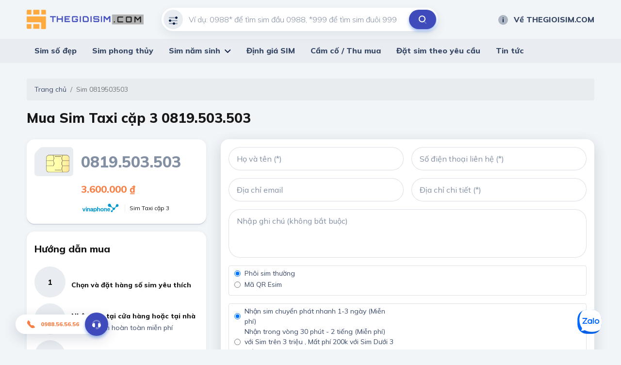

--- FILE ---
content_type: text/html; charset=utf-8
request_url: https://thegioisim.com/0819503503.html
body_size: 55971
content:
<!DOCTYPE html>
<html lang="vi">
<head>
   <meta charset="utf-8"/>
   <meta content="IE=edge" http-equiv="X-UA-Compatible"/>
   <meta content="width=device-width, initial-scale=1" name="viewport"/>

   <title>Mua SIM 0819503503 - Sim Taxi c&#x1EB7;p 3 0819503503 gi&#xE1; r&#x1EBB; ch&#xED;nh ch&#x1EE7;</title>
   <meta name="description" content="SIM s&#x1ED1; &#x111;&#x1EB9;p 0819503503 l&#xE0; Sim Taxi c&#x1EB7;p 3 c&#xF3; m&#x1EE9;c gi&#xE1; 3.600.000&#x111; t&#x1EA1;i Thegioisim.com. &#x110;&#x103;ng k&#xFD; ch&#xED;nh ch&#x1EE7; trong v&#xF2;ng 1 ph&#xFA;t, Giao sim mi&#x1EC5;n ph&#xED; t&#x1EAD;n n&#x1A1;i.">
   <meta property="og:image"/>
   <meta property="og:type" content="article"/>
   <meta property="og:url" content="/0845285186.html"/>
   <meta property="og:title" content="Mua SIM 0819503503 - Sim Taxi c&#x1EB7;p 3 0819503503 gi&#xE1; r&#x1EBB; ch&#xED;nh ch&#x1EE7;"/>
   <meta property="og:description" content="SIM s&#x1ED1; &#x111;&#x1EB9;p 0819503503 l&#xE0; Sim Taxi c&#x1EB7;p 3 c&#xF3; m&#x1EE9;c gi&#xE1; 3.600.000&#x111; t&#x1EA1;i Thegioisim.com. &#x110;&#x103;ng k&#xFD; ch&#xED;nh ch&#x1EE7; trong v&#xF2;ng 1 ph&#xFA;t, Giao sim mi&#x1EC5;n ph&#xED; t&#x1EAD;n n&#x1A1;i."/>

   <meta name="twitter:card" content="summary"/>
   <meta name="twitter:image"/>
   <meta name="twitter:title" content="Mua SIM 0819503503 - Sim Taxi c&#x1EB7;p 3 0819503503 gi&#xE1; r&#x1EBB; ch&#xED;nh ch&#x1EE7;"/>
   <meta name="twitter:description" content="SIM s&#x1ED1; &#x111;&#x1EB9;p 0819503503 l&#xE0; Sim Taxi c&#x1EB7;p 3 c&#xF3; m&#x1EE9;c gi&#xE1; 3.600.000&#x111; t&#x1EA1;i Thegioisim.com. &#x110;&#x103;ng k&#xFD; ch&#xED;nh ch&#x1EE7; trong v&#xF2;ng 1 ph&#xFA;t, Giao sim mi&#x1EC5;n ph&#xED; t&#x1EAD;n n&#x1A1;i."/>
   <meta name="twitter:url" content="/0845285186.html">
   <meta name="twitter:site" content="@">
   <meta name="google-site-verification" content="LeJMLxtwBpo0ITiY47blS1W406EaLkyU7EMx8UoYIS0"/>

   <link href="/default/css/bootstrap.min.css" rel="stylesheet" type="text/css"/>
   <link href="/default/css/jquery-ui.css" rel="stylesheet" type="text/css"/>
   <link href="/default/css/owl.carousel.min.css" rel="stylesheet" type="text/css"/>
   <link href="https://fonts.gstatic.com" rel="preconnect"/>
   <link href="/default/fonts/fontawesome-pro-5.8.2-web/css/all.min.css" rel="stylesheet" type="text/css"/>
   <link
      href="https://fonts.googleapis.com/css2?family=Mulish:ital,wght@0,200;0,300;0,400;0,500;0,600;0,700;0,800;0,900;1,200;1,300;1,400;1,500;1,600;1,700;1,800;1,900&amp;display=swap"
      rel="stylesheet"/>
   <link href="https://fonts.googleapis.com/css2?family=Mouse+Memoirs&amp;display=swap" rel="stylesheet"/>
   <link href="/default/css/main.css?v=1" rel="stylesheet" type="text/css"/>
   
        <link rel="shortcut icon" href="https://static.thegioisim.com/uploads/tgsconfig/cf82d6b3-1cff-463d-ae9b-eb0a469ece2b-favicon.png">


   
    <link rel="canonical" href="https://thegioisim.com/0819503503.html">


   <script src="/default/js/jquery-2.2.1.min.js"></script>
   <script src="/default/js/jquery-ui.js?v=5"></script>
   <script src="/m/js/custom.js?v=5"></script>
   <style>
      .agency__btn.i-btn {
         min-width: 54px;
      }

      .js-open-filter span {
         width: 18px;
         height: 18px;
         color: #fff;
         background-color: red;
         text-align: center;
         border-radius: 9px;
         font-size: 10px;
         display: inline-block;
         line-height: 18px;
         vertical-align: middle;
      }

      .icon-star-active {
         width: 24px;
         height: 24px;
         background-image: url(/m/images/icons/ic_star_fill.png);
      }

      .sim.-line .sim__price {
         width: unset;
      }

      #bottomFix {
         position: fixed;
         bottom: 6px;
         right: 16px;
         z-index: 9999;
      }

      #bottomFixfs {
         position: fixed;
         bottom: 6px;
         right: 16px;
         z-index: 9999;
      }

      .filter {
         padding-bottom: 80px;
      }

      .-border.i-btn {
         background-color: white;
      }

      .-border.i-btn:hover {
         background-color: white;
      }

      .item-active {
         /*color: #0E2045;
                            border-color: #0E2045;*/
         color: #fff;
         border-color: #B6BCC7;
         background: #B6BCC7;
      }

      .tag-select {
         min-width: 91px;
         padding-left: 4px;
      }

      #ui-datepicker-div {
         width: 290px;
      }

      .ui-datepicker table {
         font-size: 13px;
      }

      .range-slider, .min-slider {
         padding-top: 12px;
         color: #171717;
      }

      .range-slider__bar, .min-slider__bar {
         margin-bottom: 24px;
         border: none;
         height: 8px;
         border-radius: 4px;
         background: #D1D7DF;
      }

      .range-slider__bar.ui-widget.ui-widget-content, .min-slider__bar.ui-widget.ui-widget-content {
         border: none;
      }

      .range-slider__bar .ui-widget-header, .min-slider__bar .ui-widget-header {
         background: #0E2045;
      }

      .range-slider__bar.ui-slider .ui-slider-handle, .min-slider__bar.ui-slider .ui-slider-handle {
         height: 32px;
         width: 16px;
         border: 1px solid #0E2045;
         border-radius: 4px;
         background-color: #FFFFFF;
         top: -12px;
         margin-left: -8px;
         outline: none;
         cursor: pointer;
      }

      .range-slider__bar.ui-slider .ui-slider-handle:hover, .min-slider__bar.ui-slider .ui-slider-handle:hover {
         background-color: #f1f1f1;
      }

      .range-slider__input, .min-slider__input {
         height: 40px;
         border-radius: 40px;
         padding: 0 8px;
         font-size: 14px;
         color: #171717;
      }

      .tag-label {
         line-height: 20px;
         font-weight: 600;
         padding: 6px 10px;
         font-size: 13px;
         font-style: italic;
      }

      .tag-sim {
         height: 36px;
         line-height: 36px;
      }

      ul.mn-yob li {
         width: 20%;
         float: left
      }

      ul.mn-yob li.li-hr {
         border-bottom: 1px solid #F88047;
         background: whitesmoke;
      }

      ul.mn-yob {
         width: 360px !important;
      }

      ul.mn-yob li a {
         padding: 6px 8px !important;
         font-weight: 600 !important;
      }

      .img-delay {
      }

      .nav-carousel .owl-next {
         right: -26px;
         border: 1px solid #eee;
      }

      .nav-carousel .owl-prev {
         left: -26px;
         border: 1px solid #eee;
      }

      .sim__number {
         font-size: 20px;
      }

      .main-nav > ul > li > ul {
         z-index: 999;
      }

      .ui-pt .icon-filter {
         background-image: url(/default/images/icons/filter-white.svg);
      }

      .ui-pt .icon-search {
         background-image: url(/default/images/icons/search-brown.svg);
      }

      .ui-pt .mn-yob a {
         color: #000;
      }

      .ui-pt .icon-about {
         background-image: url(/default/images/icons/about-white.svg);
      }

      .ui-pt a.header__link:hover {
         color: #F88047;
      }

      .seocontent {
         padding: 20px;
         background: #fff;
         border-radius: 5px;
         margin-top: 40px;
         -webkit-box-shadow: 0 2px 0 0 #d1d7df, 0 2px 8px 0 rgba(14, 32, 69, 0.06);
         box-shadow: 0 2px 0 0 #d1d7df, 0 2px 8px 0 rgba(14, 32, 69, 0.06);
      }

      .seocontent span {
         font-family: "Mulish" !important;
         line-height: 26px;
      }

      .i-article span {
         font-family: "Mulish" !important;
         line-height: 26px;
      }

      .seocontent h2 {
         font-size: 1.285em;
         margin-top: 1.34em;
         margin-bottom: 0.66em;
      }

      #toc_container ul {
         margin-left: 16px;
      }

      #toc_container li {
         padding: 4px;
      }

      #toc li ul li {
         list-style: auto !important;
         margin-left: 20px;
      }
      
      #toc{
         display: none;
      }

      .total-sim {
         font-size: 20px;
         font-weight: 800;
         font-style: italic;
         color: #F88047;
      }

      .form-inline{
         flex-grow: 1;
         justify-content: space-between;
      }

      .line-scroll{
         overflow-x: auto;
         white-space: nowrap;
      }
      .line-scroll::-webkit-scrollbar {
         height: 6px;
      }
      .line-scroll::-webkit-scrollbar-thumb {
         background: #d5d5d5;
      }
      .line-scroll::-webkit-scrollbar-track {
         background: transparent;
         border-radius: 10px;
         padding: 0;
      }
      .line-scroll {padding-bottom:6px;}
   </style>

   <!--Start of AutoAds Tracking Code-->
   <!--<script id='autoAdsMaxLead-widget-script' src='https://cdn.autoads.asia/scripts/autoads-maxlead-widget.js?business_id=498FD930600D433AAD4696FFD4ACF52E' type='text/javascript' charset='UTF-8' async></script> b-cpkyfh8i37-->
   <!--End of AutoAds Tracking Code-->
   <!--<script>
       (function (d, s, id, t) {
               if (d.getElementById(id)) return;
               var js, fjs = d.getElementsByTagName(s)[0];
               js = d.createElement(s);
               js.id = id;
               js.src = 'https://widget.oncustomer.asia/js/index.js?token=' + t;
               fjs.parentNode.insertBefore(js, fjs);
           }
           (document, 'script', 'oc-chat-widget-bootstrap', '28d6f46157ba782d8651ff4cdba7788b'));
   </script> b-cpkyfh8i37-->
   <!-- Global site tag (gtag.js) - Google Analytics -->


   <!-- Google Tag Manager -->
   <script>(function (w, d, s, l, i) {
         w[l] = w[l] || [];
         w[l].push({
            'gtm.start':
               new Date().getTime(), event: 'gtm.js'
         });
         var f = d.getElementsByTagName(s)[0],
            j = d.createElement(s), dl = l != 'dataLayer' ? '&l=' + l : '';
         j.async = true;
         j.src =
            'https://www.googletagmanager.com/gtm.js?id=' + i + dl;
         f.parentNode.insertBefore(j, f);
      })(window, document, 'script', 'dataLayer', 'GTM-MCX8TL3');</script>
   <!-- End Google Tag Manager -->
</head>
<body>
<header b-cpkyfh8i37 class="header">
   <div b-cpkyfh8i37 class="container header__container">
      <div b-cpkyfh8i37 class="row align-items-center justify-content-between">
         <div b-cpkyfh8i37 class="col-auto pr-0">
            <a b-cpkyfh8i37 class="header__logo" href="/">
               

        <img src="https://static.thegioisim.com/uploads/tgsconfig/86dd0b70-8c6c-4644-9519-6b905e12cee1-thegioisim.png" alt="Logo"/>
            </a>
         </div>
         <div b-cpkyfh8i37 class="col-6">
            <div class="search-form">
    <input class="search-form__input" maxlength="12" onkeypress="return ValidateSearch(event);" id="txtkeyword" placeholder="Ví dụ: 0988* để tìm sim đầu 0988, *999 để tìm sim đuôi 999" type="tel" />
    <div class="search-form__icon ">
        <i class="icon icon-filter"></i>
    </div>
    <button class="search-form__submit" onclick="onSearch();" title="Tìm kiếm" type="button"><i class="icon icon-search"></i></button>
</div>

<script>
    $(document).ready(function() {
        const keyword = getParameterByName("keyword");
        if (keyword) {
            $("#txtkeyword").val(keyword);
        }
    });
    function onSearch() {
        const keyword = $("#txtkeyword").val();
        const num = keyword.match(/\d+/).toString();
        if (num.length === 10 || num.length === 11) {
            const url = `/${num}.html`;
            window.location.href = url;
        } else {
            const url = `/search/${keyword}?c=1`;
            window.location.href = url;
        }
    }
    function ValidateSearch(event) {
        const regex = new RegExp("^[0-9-!@#$%*?]");
        const key = String.fromCharCode(event.charCode ? event.which : event.charCode);
        if (!regex.test(key)) {
            event.preventDefault();
            return false;
        }
    }
    $('#txtkeyword').keypress(function (e) {
        const key = e.which;
        if (key === 13)  // the enter key code
        {
            onSearch();
            return false;
        }
    });
</script>
         </div>
         <div b-cpkyfh8i37 class="col-3">
            <div b-cpkyfh8i37 class="row align-items-center justify-content-end gutter-24">
               <div b-cpkyfh8i37 class="col-auto">
                  
<a class="header__link smooth" href="/ve-the-gioi-sim"><i class="icon icon-about"></i>Về THEGIOISIM.COM</a>
               </div>
            </div>
         </div>
      </div>
   </div>
   <div b-cpkyfh8i37 class="main-bar">
      <div b-cpkyfh8i37 class="container">
         <div b-cpkyfh8i37 class="main-nav">
            <ul b-cpkyfh8i37>
               

<li>
    <a href="/">Sim số đẹp</a>
</li>
<li>
    <a href="/sim-phong-thuy/">Sim phong thủy</a>
</li>
<li>
    <a href="/loai-sim/sim-nam-sinh.html">Sim năm sinh</a>
    <ul class='mn-yob'>
        <li><a href='/sim-nam-sinh-1950.html'>1950</a></li>
        <li><a href='/sim-nam-sinh-1951.html'>1951</a></li>
        <li><a href='/sim-nam-sinh-1952.html'>1952</a></li>
        <li><a href='/sim-nam-sinh-1953.html'>1953</a></li>
        <li><a href='/sim-nam-sinh-1954.html'>1954</a></li>
        <li class='li-hr'><a href='/sim-nam-sinh-1955.html'>1955</a></li>
        <li class='li-hr'><a href='/sim-nam-sinh-1956.html'>1956</a></li>
        <li class='li-hr'><a href='/sim-nam-sinh-1957.html'>1957</a></li>
        <li class='li-hr'><a href='/sim-nam-sinh-1958.html'>1958</a></li>
        <li class='li-hr'><a href='/sim-nam-sinh-1959.html'>1959</a></li>
        <li><a href='/sim-nam-sinh-1960.html'>1960</a></li>
        <li><a href='/sim-nam-sinh-1961.html'>1961</a></li>
        <li><a href='/sim-nam-sinh-1962.html'>1962</a></li>
        <li><a href='/sim-nam-sinh-1963.html'>1963</a></li>
        <li><a href='/sim-nam-sinh-1964.html'>1964</a></li>
        <li class='li-hr'><a href='/sim-nam-sinh-1965.html'>1965</a></li>
        <li class='li-hr'><a href='/sim-nam-sinh-1966.html'>1966</a></li>
        <li class='li-hr'><a href='/sim-nam-sinh-1967.html'>1967</a></li>
        <li class='li-hr'><a href='/sim-nam-sinh-1968.html'>1968</a></li>
        <li class='li-hr'><a href='/sim-nam-sinh-1969.html'>1969</a></li>
        <li><a href='/sim-nam-sinh-1970.html'>1970</a></li>
        <li><a href='/sim-nam-sinh-1971.html'>1971</a></li>
        <li><a href='/sim-nam-sinh-1972.html'>1972</a></li>
        <li><a href='/sim-nam-sinh-1973.html'>1973</a></li>
        <li><a href='/sim-nam-sinh-1974.html'>1974</a></li>
        <li class='li-hr'><a href='/sim-nam-sinh-1975.html'>1975</a></li>
        <li class='li-hr'><a href='/sim-nam-sinh-1976.html'>1976</a></li>
        <li class='li-hr'><a href='/sim-nam-sinh-1977.html'>1977</a></li>
        <li class='li-hr'><a href='/sim-nam-sinh-1978.html'>1978</a></li>
        <li class='li-hr'><a href='/sim-nam-sinh-1979.html'>1979</a></li>
        <li><a href='/sim-nam-sinh-1980.html'>1980</a></li>
        <li><a href='/sim-nam-sinh-1981.html'>1981</a></li>
        <li><a href='/sim-nam-sinh-1982.html'>1982</a></li>
        <li><a href='/sim-nam-sinh-1983.html'>1983</a></li>
        <li><a href='/sim-nam-sinh-1984.html'>1984</a></li>
        <li class='li-hr'><a href='/sim-nam-sinh-1985.html'>1985</a></li>
        <li class='li-hr'><a href='/sim-nam-sinh-1986.html'>1986</a></li>
        <li class='li-hr'><a href='/sim-nam-sinh-1987.html'>1987</a></li>
        <li class='li-hr'><a href='/sim-nam-sinh-1988.html'>1988</a></li>
        <li class='li-hr'><a href='/sim-nam-sinh-1989.html'>1989</a></li>
        <li><a href='/sim-nam-sinh-1990.html'>1990</a></li>
        <li><a href='/sim-nam-sinh-1991.html'>1991</a></li>
        <li><a href='/sim-nam-sinh-1992.html'>1992</a></li>
        <li><a href='/sim-nam-sinh-1993.html'>1993</a></li>
        <li><a href='/sim-nam-sinh-1994.html'>1994</a></li>
        <li class='li-hr'><a href='/sim-nam-sinh-1995.html'>1995</a></li>
        <li class='li-hr'><a href='/sim-nam-sinh-1996.html'>1996</a></li>
        <li class='li-hr'><a href='/sim-nam-sinh-1997.html'>1997</a></li>
        <li class='li-hr'><a href='/sim-nam-sinh-1998.html'>1998</a></li>
        <li class='li-hr'><a href='/sim-nam-sinh-1999.html'>1999</a></li>
        <li><a href='/sim-nam-sinh-2000.html'>2000</a></li>
        <li><a href='/sim-nam-sinh-2001.html'>2001</a></li>
        <li><a href='/sim-nam-sinh-2002.html'>2002</a></li>
        <li><a href='/sim-nam-sinh-2003.html'>2003</a></li>
        <li><a href='/sim-nam-sinh-2004.html'>2004</a></li>
        <li class='li-hr'><a href='/sim-nam-sinh-2005.html'>2005</a></li>
        <li class='li-hr'><a href='/sim-nam-sinh-2006.html'>2006</a></li>
        <li class='li-hr'><a href='/sim-nam-sinh-2007.html'>2007</a></li>
        <li class='li-hr'><a href='/sim-nam-sinh-2008.html'>2008</a></li>
        <li class='li-hr'><a href='/sim-nam-sinh-2009.html'>2009</a></li>
        <li><a href='/sim-nam-sinh-2010.html'>2010</a></li>
        <li><a href='/sim-nam-sinh-2011.html'>2011</a></li>
        <li><a href='/sim-nam-sinh-2012.html'>2012</a></li>
        <li><a href='/sim-nam-sinh-2013.html'>2013</a></li>
        <li><a href='/sim-nam-sinh-2014.html'>2014</a></li>
        <li class='li-hr'><a href='/sim-nam-sinh-2015.html'>2015</a></li>
        <li class='li-hr'><a href='/sim-nam-sinh-2016.html'>2016</a></li>
        <li class='li-hr'><a href='/sim-nam-sinh-2017.html'>2017</a></li>
        <li class='li-hr'><a href='/sim-nam-sinh-2018.html'>2018</a></li>
        <li class='li-hr'><a href='/sim-nam-sinh-2019.html'>2019</a></li>
        <li><a href='/sim-nam-sinh-2020.html'>2020</a></li>
        <li><a href='/sim-nam-sinh-2021.html'>2021</a></li>
        <li><a href='/sim-nam-sinh-2022.html'>2022</a></li>
        <li><a href='/sim-nam-sinh-2023.html'>2023</a></li>
        <li><a href='/sim-nam-sinh-2024.html'>2024</a></li>
        <li class='li-hr'><a href='/sim-nam-sinh-2025.html'>2025</a></li>
        <li class='li-hr'><a href='/sim-nam-sinh-2026.html'>2026</a></li>
        <li class='li-hr'><a href='/sim-nam-sinh-2027.html'>2027</a></li>
        <li class='li-hr'><a href='/sim-nam-sinh-2028.html'>2028</a></li>
        <li class='li-hr'><a href='/sim-nam-sinh-2029.html'>2029</a></li>
  
      </ul>
</li>
<li>
    <a href="/dinh-gia-sim/">Định giá SIM</a>
</li>
<li>
    <a href="/cam-co-sim/">Cầm cố / Thu mua</a>
</li>
<li>
    <a href="/dat-sim-theo-yeu-cau/">Đặt sim theo yêu cầu</a>
</li>
<li>
    <a href="/tin-tuc.html">Tin tức</a>
</li>
            </ul>
         </div>
      </div>
   </div>
</header>

<div b-cpkyfh8i37 class="container">
   
<script type="application/ld+json">
    {
    "@context": "https://schema.org",
    "@type": "BreadcrumbList",
    "itemListElement": [{
    "@type": "ListItem",
    "position": 1,
    "name": "Mua SIM 0819503503 - Sim Taxi c&#x1EB7;p 3 0819503503 gi&#xE1; r&#x1EBB; ch&#xED;nh ch&#x1EE7;"
    }]
    }
</script>
<style>
   .sim-card-detail__number span {
      color: #F88047;
   }
    
</style>


<nav aria-label="breadcrumb">
    <ol class="breadcrumb">
        <li class="breadcrumb-item">
            <a href="/">Trang chủ</a>
        </li>
        <li class="breadcrumb-item active" aria-current="page">Sim 0819503503</li>
    </ol>
</nav>
<h1 class="block-title" style="margin-bottom: 24px">
    Mua  Sim Taxi cặp 3
    <span>0819.503.503</span>
</h1>
<div class="row">
    <div class="col-4">
        <div class="sim-card-detail">
            <div class="sim-card-detail__head mb-12">
                <img class="sim-card-detail__img img-delay" data-src="/m/images/sim-card.svg" alt="sim card"/>
                <div class="sim-card-detail__number" id="simNumber" data-id="177989415">
                    0819.503.503
                </div>
            </div>
            <div class="sim-card-detail__price" style="padding-left: 96px;">
                    <b>3.600.000 ₫</b>
            </div>
            <div class="mt-8" style="padding-left: 96px;">
                <a href="/sim-so-dep-vinaphone.html" title="Tìm kiếm sim theo mạng Vinaphone">
                    <img class="sim-card-detail__brand img-delay" data-src="/m/images/sim/vinaphone-big.svg" alt="Vinaphone"/>
                </a>

                <div class="sim-card-detail__type">
                    Sim Taxi c&#x1EB7;p 3
                </div>

            </div>

        </div>
        <div class="shadow-box pd-16 mt-16">
            <h2 class="block-title color-black font-20 mb-16">
                Hướng dẫn mua
            </h2>
            
<div class="help-booking -line">
    <span class="help-booking__number">1</span>
    <div class="help-booking__desc">
        <div class="help-booking__title">
            Chọn và đặt hàng số sim yêu thích
        </div>
    </div>
</div>
<div class="help-booking -line">
    <span class="help-booking__number">2</span>
    <div class="help-booking__desc">
        <div class="help-booking__title">
            Nhận sim tại cửa hàng hoặc tại nhà
        </div>
        <p>
            Phí giao sim hoàn toàn miễn phí
        </p>
    </div>
</div>
<div class="help-booking -line">
    <span class="help-booking__number">3</span>
    <div class="help-booking__desc">
        <div class="help-booking__title">
            Thanh toán theo hình thức phù hợp
        </div>
        <p>
            Trực tiếp, COD, thẻ cào, chuyển khoản...
        </p>
    </div>
</div>
<div class="help-booking -line">
    <span class="help-booking__number">4</span>
    <div class="help-booking__desc">
        <div class="help-booking__title">
            Đăng kí thông tin sim và nhận sim
        </div>
    </div>
</div>
        </div>
    </div>
    <div class="col-8">
        <div class="shadow-box -big-shadow pd-16 mb-16">
            <div class="row gutter-16 mb-16">
                <div class="col-6">
                    <input class="i-input" id="txtordername" placeholder="Họ và tên (*)"/>
                </div>
                <div class="col-6">
                    <input class="i-input" id="txtorderphone" placeholder="Số điện thoại liên hệ (*)" type="tel" pattern="[0-9]{11}"/>
                </div>
            </div>

            <div class="row gutter-16 mb-16">
                <div class="col-6">
                    <input class="i-input" id="txtorderemail" placeholder="Địa chỉ email" type="email"/>
                </div>
                <div class="col-6">
                    <input class="i-input" id="txtorderaddress" placeholder="Địa chỉ chi tiết (*)"/>
                </div>
            </div>

            <textarea class="i-textarea mb-16" id="txtordernote" placeholder="Nhập ghi chú (không bắt buộc)"></textarea>

            <div class="border rounded mb-16">
                <fieldset class="row" id="radiocardtype">
                    <div class="col-6">
                        <div class="radio radio-warning form-check-inline">
                            <input id="rbtcardtypenormal" value="" name="nameisreceive" checked="checked" type="radio">
                            <label class="ml-2" for="rbtcardtypenormal">Phôi sim thường </label>
                        </div>
                    </div>
                    <div class="col-6">
                        <div class="radio radio-warning form-check-inline">
                            <input id="rbtcardtypeesim" value="Mã QR Esim" name="nameisreceive" type="radio">
                            <label class="ml-2" for="rbtcardtypeesim">Mã QR Esim </label>
                        </div>
                    </div>
                </fieldset>
            </div>


            <div class="border rounded mb-16">
                <fieldset class="row" id="radioreceive">
                    <div class="col-6">
                        <div class="radio radio-warning form-check-inline">
                            <input id="rbtreceivecod" value="" name="namereceive" checked="checked" type="radio">
                            <label class="ml-2" for="rbtreceivecod">Nhận sim chuyển phát nhanh 1-3 ngày (Miễn phí) </label>
                        </div>
                    </div>
                    <div class="col-6">
                        <div class="radio radio-warning form-check-inline">
                            <input id="rbtreceiveservice" value="Nhận trong vòng 30 phút - 2 tiếng" name="namereceive" type="radio">
                            <label class="ml-2" for="rbtreceiveservice">Nhận trong vòng 30 phút - 2 tiếng (Miễn phí) với Sim trên 3 triệu , Mất phí 200k với Sim Dưới 3 triệu)</label>
                        </div>
                    </div>
                </fieldset>
            </div>

            <div class="text-center">
                <button class="i-btn -big -shadow mb-16" id="btnBuyNow" onclick="onBuySim();">Đặt mua</button>
                <br/>
            </div>
        </div>
        <div class="ui-collapse">
            <div class="ui-collapse__label active">
                Mô tả<i class="fal fa-angle-down"></i>
            </div>
            <div class="ui-collapse__pane active">
                <div class="row gutter-10 mb-16">
                    <div class="col-auto">
                        <img src="/m/images/icons/yin-yang.svg" alt="yin yang"/>
                    </div>
                    <div class="col">
                        <div class="i-article">
                            <p>
                                Quẻ chủ: <b>S&#x1A1;n H&#x1ECF;a B&#xED; (&#x8CC1; b&#xEC;)</b>
                            </p>
                            <p>
                                Nội quái: Ly
                            </p>
                            <p>
                                Ngoại quái: C&#x1EA5;n
                            </p>
                            <p>
                                Ý nghĩa: S&#x1EE9;c d&#xE3;. Quang minh. Trang s&#x1EE9;c, s&#x1EED;a sang, trang &#x111;i&#x1EC3;m, th&#x1EA5;u su&#x1ED1;t, r&#xF5; r&#xE0;ng.
                            </p>
                        </div>
                    </div>
                </div>
                <div class="row gutter-10 mb-16">
                    <div class="col-auto">
                        <img src="/m/images/icons/yin-yang.svg" alt="yin yang"/>
                    </div>
                    <div class="col">
                        <div class="i-article">
                            <p>
                                Quẻ hỗ: <b> L&#xF4;i Th&#x1EE7;y Gi&#x1EA3;i (&#x89E3; xi&#xE8;)</b>
                            </p>
                            <p>
                                Nội quái: Kh&#x1EA3;m
                            </p>
                            <p>
                                Ngoại quái: Ch&#x1EA5;n
                            </p>
                            <p>
                                Ý nghĩa: T&#xE1;n d&#xE3;. N&#x1A1;i n&#x1A1;i. L&#xE0;m cho tan &#x111;i, nh&#x1B0; l&#xE0;m tan s&#x1EF1; nguy hi&#x1EC3;m, gi&#x1EA3;i ph&#xF3;ng, gi&#x1EA3;i t&#xE1;n, loan truy&#x1EC1;n, tuy&#xEA;n truy&#x1EC1;n, ph&#xE2;n ph&#xE1;t, l&#x1B0;u th&#xF4;ng, ban r&#x1EA3;i, &#xE2;n x&#xE1;.
                            </p>
                        </div>
                    </div>
                </div>
                <div class="row gutter-10 mb-16">
                    <div class="col-auto">
                        <img src="/default/images/icons/icon-sim-card.svg" alt="Sim hợp mệnh"/>
                    </div>
                    <div class="col">
                        <div class="i-article">
                            Sim hợp mệnh: <b>Kim</b>
                        </div>
                    </div>
                </div>
                <div class="row gutter-10 mb-16">
                    <div class="col-auto">
                        <img src="/default/images/icons/icon-points-total.svg" alt=" Tổng điểm"/>
                    </div>
                    <div class="col">
                        <div class="i-article">
                            Tổng điểm: <b>34</b>
                        </div>
                    </div>
                </div>
                <div class="row gutter-10 mb-16">
                    <div class="col-auto">
                        <img src="/default/images/icons/icon-points.svg" alt="Số nút"/>
                    </div>
                    <div class="col">
                        <div class="i-article">
                            Số nút: <b>4</b>
                        </div>
                    </div>
                </div>
            </div>
        </div>
    </div>
</div>

<div class="row align-items-center justify-content-between mt-64 mb-24">
    <div class="col-auto">
        <h2 class="block-title color-black">
            Sim tương tự
        </h2>
    </div>
    <div class="col-auto">
            <a class="link" href="/search/*503503">Xem thêm</a>
    </div>
</div>
<div class="sim-carousel owl-carousel nav-carousel">
        <div class="item">
            <div class="sim">
                <div class="sim__brand">
                    <img src="/m/images/sim/vinaphone.svg" alt="Vinaphone"/>
                </div>
                <div class="sim__info">
                    <div class="sim__number">
                        0817503503
                    </div>
                        <div class="sim__price">
                            1.150.000 ₫
                        </div>
                    <a class="sim__link" href="/0817503503.html"></a>
                </div>
            </div>
        </div>
        <div class="item">
            <div class="sim">
                <div class="sim__brand">
                    <img src="/m/images/sim/vinaphone.svg" alt="Vinaphone"/>
                </div>
                <div class="sim__info">
                    <div class="sim__number">
                        0845.503.503
                    </div>
                        <div class="sim__price">
                            1.600.000 ₫
                        </div>
                    <a class="sim__link" href="/0845503503.html"></a>
                </div>
            </div>
        </div>
        <div class="item">
            <div class="sim">
                <div class="sim__brand">
                    <img src="/m/images/sim/vinaphone.svg" alt="Vinaphone"/>
                </div>
                <div class="sim__info">
                    <div class="sim__number">
                        0845.503.503
                    </div>
                        <div class="sim__price">
                            1.600.000 ₫
                        </div>
                    <a class="sim__link" href="/0845503503.html"></a>
                </div>
            </div>
        </div>
        <div class="item">
            <div class="sim">
                <div class="sim__brand">
                    <img src="/m/images/sim/viettel.svg" alt="Viettel"/>
                </div>
                <div class="sim__info">
                    <div class="sim__number">
                        0<span>345</span>503503
                    </div>
                        <div class="sim__price">
                            1.950.000 ₫
                        </div>
                    <a class="sim__link" href="/0345503503.html"></a>
                </div>
            </div>
        </div>
        <div class="item">
            <div class="sim">
                <div class="sim__brand">
                    <img src="/m/images/sim/vinaphone.svg" alt="Vinaphone"/>
                </div>
                <div class="sim__info">
                    <div class="sim__number">
                        0849.503.503
                    </div>
                        <div class="sim__price">
                            2.300.000 ₫
                        </div>
                    <a class="sim__link" href="/0849503503.html"></a>
                </div>
            </div>
        </div>
        <div class="item">
            <div class="sim">
                <div class="sim__brand">
                    <img src="/m/images/sim/vinaphone.svg" alt="Vinaphone"/>
                </div>
                <div class="sim__info">
                    <div class="sim__number">
                        0847.503.503
                    </div>
                        <div class="sim__price">
                            2.600.000 ₫
                        </div>
                    <a class="sim__link" href="/0847503503.html"></a>
                </div>
            </div>
        </div>
        <div class="item">
            <div class="sim">
                <div class="sim__brand">
                    <img src="/m/images/sim/vinaphone.svg" alt="Vinaphone"/>
                </div>
                <div class="sim__info">
                    <div class="sim__number">
                        0846.503.503
                    </div>
                        <div class="sim__price">
                            2.600.000 ₫
                        </div>
                    <a class="sim__link" href="/0846503503.html"></a>
                </div>
            </div>
        </div>
        <div class="item">
            <div class="sim">
                <div class="sim__brand">
                    <img src="/m/images/sim/vinaphone.svg" alt="Vinaphone"/>
                </div>
                <div class="sim__info">
                    <div class="sim__number">
                        0842.503.503
                    </div>
                        <div class="sim__price">
                            2.600.000 ₫
                        </div>
                    <a class="sim__link" href="/0842503503.html"></a>
                </div>
            </div>
        </div>
        <div class="item">
            <div class="sim">
                <div class="sim__brand">
                    <img src="/m/images/sim/mobifone.svg" alt="Mobifone"/>
                </div>
                <div class="sim__info">
                    <div class="sim__number">
                        0705.503.503
                    </div>
                        <div class="sim__price">
                            2.999.000 ₫
                        </div>
                    <a class="sim__link" href="/0705503503.html"></a>
                </div>
            </div>
        </div>
        <div class="item">
            <div class="sim">
                <div class="sim__brand">
                    <img src="/m/images/sim/vinaphone.svg" alt="Vinaphone"/>
                </div>
                <div class="sim__info">
                    <div class="sim__number">
                        0843503503
                    </div>
                        <div class="sim__price">
                            3.000.000 ₫
                        </div>
                    <a class="sim__link" href="/0843503503.html"></a>
                </div>
            </div>
        </div>
        <div class="item">
            <div class="sim">
                <div class="sim__brand">
                    <img src="/m/images/sim/vinaphone.svg" alt="Vinaphone"/>
                </div>
                <div class="sim__info">
                    <div class="sim__number">
                        0825.503.503
                    </div>
                        <div class="sim__price">
                            3.300.000 ₫
                        </div>
                    <a class="sim__link" href="/0825503503.html"></a>
                </div>
            </div>
        </div>
        <div class="item">
            <div class="sim">
                <div class="sim__brand">
                    <img src="/m/images/sim/vinaphone.svg" alt="Vinaphone"/>
                </div>
                <div class="sim__info">
                    <div class="sim__number">
                        0813503503
                    </div>
                        <div class="sim__price">
                            3.400.000 ₫
                        </div>
                    <a class="sim__link" href="/0813503503.html"></a>
                </div>
            </div>
        </div>
        <div class="item">
            <div class="sim">
                <div class="sim__brand">
                    <img src="/m/images/sim/vinaphone.svg" alt="Vinaphone"/>
                </div>
                <div class="sim__info">
                    <div class="sim__number">
                        0856503503
                    </div>
                        <div class="sim__price">
                            3.400.000 ₫
                        </div>
                    <a class="sim__link" href="/0856503503.html"></a>
                </div>
            </div>
        </div>
        <div class="item">
            <div class="sim">
                <div class="sim__brand">
                    <img src="/m/images/sim/vinaphone.svg" alt="Vinaphone"/>
                </div>
                <div class="sim__info">
                    <div class="sim__number">
                        0859503503
                    </div>
                        <div class="sim__price">
                            3.400.000 ₫
                        </div>
                    <a class="sim__link" href="/0859503503.html"></a>
                </div>
            </div>
        </div>
        <div class="item">
            <div class="sim">
                <div class="sim__brand">
                    <img src="/m/images/sim/mobifone.svg" alt="Mobifone"/>
                </div>
                <div class="sim__info">
                    <div class="sim__number">
                        <span>079</span>7503503
                    </div>
                        <div class="sim__price">
                            3.450.000 ₫
                        </div>
                    <a class="sim__link" href="/0797503503.html"></a>
                </div>
            </div>
        </div>
        <div class="item">
            <div class="sim">
                <div class="sim__brand">
                    <img src="/m/images/sim/itel.svg" alt="iTelecom"/>
                </div>
                <div class="sim__info">
                    <div class="sim__number">
                        0878503503
                    </div>
                        <div class="sim__price">
                            4.150.000 ₫
                        </div>
                    <a class="sim__link" href="/0878503503.html"></a>
                </div>
            </div>
        </div>
        <div class="item">
            <div class="sim">
                <div class="sim__brand">
                    <img src="/m/images/sim/itel.svg" alt="iTelecom"/>
                </div>
                <div class="sim__info">
                    <div class="sim__number">
                        0877503503
                    </div>
                        <div class="sim__price">
                            4.150.000 ₫
                        </div>
                    <a class="sim__link" href="/0877503503.html"></a>
                </div>
            </div>
        </div>
        <div class="item">
            <div class="sim">
                <div class="sim__brand">
                    <img src="/m/images/sim/viettel.svg" alt="Viettel"/>
                </div>
                <div class="sim__info">
                    <div class="sim__number">
                        0348.503.503
                    </div>
                        <div class="sim__price">
                            4.200.000 ₫
                        </div>
                    <a class="sim__link" href="/0348503503.html"></a>
                </div>
            </div>
        </div>
        <div class="item">
            <div class="sim">
                <div class="sim__brand">
                    <img src="/m/images/sim/vinaphone.svg" alt="Vinaphone"/>
                </div>
                <div class="sim__info">
                    <div class="sim__number">
                        0812.503.503
                    </div>
                        <div class="sim__price">
                            4.200.000 ₫
                        </div>
                    <a class="sim__link" href="/0812503503.html"></a>
                </div>
            </div>
        </div>

</div>

<div class="modal fade i-modal" id="installment-modal" role="dialog">
    <div class="modal-dialog">
        <div class="modal-content">
            <h3 class="i-modal__title">
                Dự toán trả góp
            </h3>
            <button class="i-modal__close" data-dismiss="modal">
                <i class="icon icon-close"></i>
            </button>
            <div class="i-modal__column">
                <div class="pd-16">
                    <div class="du-toan mb-12">
                        <span>Số sim</span><b>0819.503.503</b>
                    </div>
                    <div class="du-toan mb-12">
                        <span>Giá sim</span><b class="color-2nd" id="irprice">3.600.000</b> ₫
                    </div>

                    <label class="i-label -required mb-8">Số tiền trả trước</label>
                    <select id="selectPrepay" onchange="calIr();" class="i-select mb-16">
                        <option value="">- Số tiền trả trước -</option>
                            <option value="720000">20% (720.000)</option>
                            <option value="1080000">30% (1.080.000)</option>
                            <option value="1800000">50% (1.800.000)</option>
                            <option value="2520000">70% (2.520.000)</option>
                    </select>
                    <label class="i-label -required mb-8">Thời hạn trả</label>
                    <select id="selectIrMonth" onchange="calIr();" class="i-select mb-16">
                        <option value="">- Chọn số tháng -</option>
                        <option value="1">1 tháng</option>
                        <option value="2">2 tháng</option>
                        <option value="3">3 tháng</option>
                        <option value="6">6 tháng</option>
                        <option value="9">9 tháng</option>
                        <option value="12">12 tháng</option>
                    </select>

                </div>
                <div class="du-toan-tbl table-responsive" id="tableIr">
                </div>
                <div class="du-toan-tbl__note" style="display: none;">
                    * Đây là bảng dự toán để quý khách tham khảo. Chi tiết ưu đãi tốt nhất vui lòng liên hệ trực tiếp hotline.
                </div>
            </div>
        </div>
    </div>
</div>

<script>
    function isValidNumberString(str) {
        return /^(02\d{9}|0[1-9]\d{8})$/.test(str);
    }
    function isValidEmail(str) {
        if (!str) return true;
        return /^[a-zA-Z0-9._%+-]+@[a-zA-Z0-9.-]+\.[a-zA-Z]{2,}$/.test(str);
    }
    function isSQLInjection(str) {
        const sqlInjectionRegex = /(\b(UNION|SELECT|INSERT|DELETE|UPDATE|DROP|ALTER|CREATE|EXEC|MERGE|HAVING|TRUNCATE|REPLACE|OR|AND|SCRIPT)\b|--|#|\/\*|\*\/|;|'|")/i;
        return sqlInjectionRegex.test(str);
    }
    function onBuySim() {
        const name = $("#txtordername").val();
        const phone = $("#txtorderphone").val();
        const email = $("#txtorderemail").val();
        //const city = $("#selectcity").val();
        //const district = $("#selectdistrict").val();
        const address = $("#txtorderaddress").val();
        let note = $("#txtordernote").val();
        let nameIsReceive = $('input[name="nameisreceive"]:checked').val();
        let nameReceive = $('input[name="namereceive"]:checked').val();
        
        const id = $("#simNumber").data("id");

        if (isSQLInjection(name)){
            alert(`Tên ${name} không hợp lệ`);
            return;
        }

        if (!isValidNumberString(phone)){
            alert(`Số ${phone} không hợp lệ`);
            return;
        }

        if (!isValidEmail(email)){
            alert(`Email ${email} không hợp lệ`);
            return;
        }

        if (isSQLInjection(address)){
            alert(`Địa chỉ ${address} không hợp lệ`);
            return;
        }

        if (isSQLInjection(note)){
            alert(`Ghi chú ${note} không hợp lệ`);
            return;
        }

        if (nameIsReceive){
            note += `\n${nameIsReceive}`;
        }

        if (nameReceive){
            note += `\n${nameReceive}`;
        }

        //mua sim
        $("#btnBuyNow").prop('disabled', true);
        $("#btnBuyNow").text("Đang xử lý...");
        const data = {
            SimId: id, CustomerPhone: phone, CustomerFullName: name, CustomerEmail: email,
            CustomerAddress: address, CustomerNote: note.trim(), CustomerCityId: "0",
            CustomerDistrictId: "0"
        };
        $.ajax({
            type: "POST",
            url: "/sim/order",
            data: JSON.stringify(data),
            contentType: "application/json; charset=utf-8",
            dataType: "json",
            success: function (result) {
                if (result.code === "0") {
                    window.location.href = result.data;
                } else {
                    alert(result.message);
                    $("#btnBuyNow").prop('disabled', false);
                    $("#btnBuyNow").text("Đặt mua");
                }
            },
            failure: function (response) {
                alert(getErrorMessage());
                $("#btnBuyNow").prop('disabled', false);
                $("#btnBuyNow").text("Đặt mua");
            },
            error: function (response) {
                alert(getErrorMessage());
                $("#btnBuyNow").prop('disabled', false);
                $("#btnBuyNow").text("Đặt mua");
            }
        });
    }
    function saveSim(sim) {
        const data = { Sim: sim };
        $.ajax({
            type: "POST",
            url: "/sim/like",
            data: JSON.stringify(data),
            contentType: "application/json; charset=utf-8",
            dataType: "json",
            success: function (result) {
                if (result.code === "0") {
                    $("#btnSaveSim i").attr("class", result.data);;
                } else {
                    console.log(result.message);
                }
            },
            failure: function (response) {
                console.log(getErrorMessage());
            },
            error: function (response) {
                console.log(getErrorMessage());
            }
        });
    }
    function calIr() {
        const prepay = $("#selectPrepay").val();
        const month = $("#selectIrMonth").val();
        const price = $("#irprice").text().replace(/\./g, "");
        if (prepay && month) {
            $("#tableIr").html("");
            $(".du-toan-tbl__note").hide();
            const data = { Price: price, Prepay: prepay, Month: month };
            $.ajax({
                type: "POST",
                url: "/sim/interestrateest",
                data: JSON.stringify(data),
                contentType: "application/json; charset=utf-8",
                dataType: "json",
                success: function (result) {
                    if (result.code === "0") {
                        const obj = result.data;
                        let table = "";
                        table += `<p class='font-16 pl-16'>Số tiền gốc: <b class='color-2nd'> ${obj.remainingMoney.display} ₫</b></p>`;
                        table += `<p class='font-16 pl-16 pb-8'>Lãi suất: <b class=''> ${obj.interestRate} %</b></p>`;
                        table += "<table class='table'>";
                        table += "  <thead><tr>";
                        table += "            <th>Kỳ</th>";
                        table += "            <th>Trả gốc</th>";
                        table += "            <th>Trả lãi</th>";
                        table += "            <th>Tổng</th>";
                        table += "            <th>Gốc còn</th>";
                        table += "        </tr>";
                        table += "    </thead>";
                        table += "    <tbody>";
                        for (const index in obj.periods) {
                            const period = obj.periods[index];
                            table += `        <tr><td>${period.no}</td>`;
                            table += `            <td>${period.principal.display}</td>`;
                            table += `            <td>${period.interestRate.display}</td>`;
                            table += `            <td>${period.total.display}</td>`;
                            table += `            <td>${period.balance.display}</td>`;
                            table += "        </tr>";
                        }
                        table += "    </tbody>";
                        table += "</table>";

                        table += `<p class='font-16 pl-16'>Tổng gốc: <b class='color-2nd'> ${obj.totalPrincipal.display}</b></p>`;
                        table += `<p class='font-16 pl-16'>Tổng lãi: <b class='color-2nd'> ${obj.totalInterestRate.display}</b></p>`;
                        table += `<p class='font-16 pl-16'>Tổng phải trả: <b class='color-2nd'> ${obj.total.display}</b></p>`;

                        $("#tableIr").html(table);
                        $(".du-toan-tbl__note").show();
                    } else {
                        alert(result.message);
                    }
                },
                failure: function (response) {
                    console.log(getErrorMessage());
                },
                error: function (response) {
                    console.log(getErrorMessage());
                }
            });
        }
    }
</script>
</div>
<footer b-cpkyfh8i37 class="footer">
   <div b-cpkyfh8i37 class="container">
      <div b-cpkyfh8i37 class="row">
         <div b-cpkyfh8i37 class="col-4">
            
<h4 class="footer__title">
    THẾ GIỚI SIM SỐ ĐẸP
</h4>
<div class="row mb-15">
    <div class="col-6">
        <div class="footer__hotline">
            <p>
                Hotline 1
            </p>
            <a href="tel:0988565656">
                <div class="icon icon-phone"></div>
               0988.56.56.56
            </a>
        </div>
    </div>
    <div class="col-6 d-none">
        <div class="footer__hotline">
            <p>
                Hotline 2
            </p>
            <a href="tel:0898565656">
                <div class="icon icon-phone"></div>
                0898.56.56.56
            </a>
        </div>
    </div>
</div>
<div class="footer__line">
    <span><i class="icon icon-clock"></i></span><b>Giờ mở cửa:</b> 8:00 - 21:00
</div>
<div class="footer__line">
    <span><i class="icon icon-email"></i></span>info@thegioisim.com
</div>
<div class="footer__line">
      <span><i class="icon icon-pin"></i></span><b>Add 1:&nbsp;&nbsp;</b>43 Giảng Võ, Q. Đống Đa, TP. Hà Nội
</div>
<div class="footer__line">
      <span><i class="icon icon-pin"></i></span><b>Add 2:&nbsp;&nbsp;</b>68 Huỳnh Thúc Kháng, Q1, TP. Hồ Chí Minh
</div>
         </div>
         <div b-cpkyfh8i37 class="col-2">
            <h4 b-cpkyfh8i37 class="footer__title">
               Thông tin
            </h4>
            <ul b-cpkyfh8i37>
               
<li>
    <a href="/dieu-khoan">Điều khoản</a>
</li>
<li>
    <a href="/chinh-sach-bao-mat">Chính sách bảo mật</a>
</li>
<li>
    <a href="/cam-ket-chat-luong">Cam kết chất lượng</a>
</li>
<li>
    <a href="/ban-hang-cung-the-gioi-sim">Chính sách hợp tác</a>
</li>
            </ul>
         </div>
         <div b-cpkyfh8i37 class="col-2">
            <h4 b-cpkyfh8i37 class="footer__title">
               Liên hệ
            </h4>
            <ul b-cpkyfh8i37>
               
<li>
    <a href="/lien-he/">Liên hệ</a>
</li>
<li>
    <a href="/sim-tra-gop/">Sim trả góp</a>
</li>
<li>
    <a href="/cach-thuc-thanh-toan/">Cách thức thanh toán</a>
</li>
<li>
    <a href="/huong-dan-dat-hang/">Hướng dẫn đặt hàng</a>
</li>
<li>
    <a href="/chinh-sach-doi-tra/">Chính sách đổi trả</a>
</li>

            </ul>
         </div>
         <div b-cpkyfh8i37 class="col-4">
            
<h4 class="footer__title">
    Tải ứng dụng về điện thoại
</h4>
<div class="row">
    <div class="col-6">
        <a target="_blank" class="footer__store-btn" href="https://apps.apple.com/vn/app/th%E1%BA%BF-gi%E1%BB%9Bi-sim/id6720714122"><img alt="ứng dụng thế giới sim" src="/default/images/app-store.png" /></a>
    </div>
    <div class="col-6">
        <a target="_blank" class="footer__store-btn" href="https://play.google.com/store/apps/details?id=com.thegioisim.app"><img alt="ứng dụng thế giới sim" src="/default/images/gg-play.png" /></a>
    </div>
</div>
            <div b-cpkyfh8i37 class="row">
               <div b-cpkyfh8i37 class="col-6">
                  <h4 b-cpkyfh8i37 class="footer__title">
                     Chứng nhận
                  </h4>
                  <img b-cpkyfh8i37 src="/default/images/bct.png" alt="bộ công thương"/>
               </div>
               <div b-cpkyfh8i37 class="col-6">
                  

               </div>
            </div>
         </div>
      </div>
      <div b-cpkyfh8i37 class="copyright">
         
&#xA9; Copyright 2020.  All rights reserved.
      </div>
   </div>
</footer>

<a b-cpkyfh8i37 href="https://zalo.me/0988565656" title="Zalo" aria-label="Zalo" class="btn-zalo-chat" target="_blank">
      <span b-cpkyfh8i37>
         <img b-cpkyfh8i37 src="/default/images/logo-zalo.svg" alt="zalo" width="50" height="50">
      </span>
</a>

<a class="call-now" href="tel:0988565656">
    <i class="icon icon-phone"></i>0988.56.56.56
    <div class="call-now__icon">
        <i class="icon icon-advisory"></i>
    </div>
</a>

<script src="//cdnjs.cloudflare.com/ajax/libs/jqueryui-touch-punch/0.2.3/jquery.ui.touch-punch.min.js"></script>
<script src="/default/js/bootstrap.min.js"></script>
<script src="/default/js/owl.carousel.min.js"></script>
<script src="/default/js/jquery.mCustomScrollbar.concat.min.js"></script>
<script src="/default/js/script.js"></script>
<link href="https://cdn.jsdelivr.net/gh/fancyapps/fancybox@3.5.7/dist/jquery.fancybox.min.css" rel="stylesheet"/>
<script src="https://cdn.jsdelivr.net/gh/fancyapps/fancybox@3.5.7/dist/jquery.fancybox.min.js"></script>
<script>
   $(document).ready(function () {
      delayImage();

      $("#txtDob").datepicker({
         changeMonth: true,
         changeYear: true,
         dateFormat: 'dd/mm/yy',
         yearRange: '1940:2030',
         showAnim: 'clip'
      });
   });

   function delayImage() {
      $(".img-delay").each(function () {
         const src = $(this).data("src");
         $(this).attr("src", src);
      });

      $(".bg-delay").each(function () {
         const src = $(this).data("src");
         $(this).css("background-image", `url(${src})`);
         $(this).css("background-size", `cover`);
      });
   }
</script>

<!-- Google Tag Manager (noscript) -->
<noscript b-cpkyfh8i37>
   <iframe b-cpkyfh8i37 src="https://www.googletagmanager.com/ns.html?id=GTM-MCX8TL3"
           height="0" width="0" style="display:none;visibility:hidden"></iframe>
</noscript>
<!-- End Google Tag Manager (noscript) -->

</body>
</html>


--- FILE ---
content_type: image/svg+xml
request_url: https://thegioisim.com/m/images/icons/yin-yang.svg
body_size: 1251
content:
<svg xmlns="http://www.w3.org/2000/svg" width="16" height="16" viewBox="0 0 16 16">
    <defs>
        <filter id="6vl6sptifa">
            <feColorMatrix in="SourceGraphic" values=""/>
        </filter>
    </defs>
    <g fill="none" fill-rule="evenodd">
        <g>
            <g>
                <g rm="url(#6vl6sptifa)" transform="translate(-24 -1436) translate(8 1374) translate(16 58)">
                    <g fill="#0E2045">
                        <path fill-opacity=".3" d="M8 1.333l.183.005c1.756.095 3.15 1.55 3.15 3.329 0 1.78-1.394 3.233-3.15 3.328l-.366.01c-1.756.095-3.15 1.549-3.15 3.328 0 1.719 1.3 3.133 2.97 3.314l.18.015.183.005-.234-.004C4.192 14.539 1.333 11.603 1.333 8c0-3.604 2.86-6.54 6.433-6.663L8 1.333zM8 4c-.368 0-.667.298-.667.667 0 .368.299.666.667.666.368 0 .667-.298.667-.666C8.667 4.298 8.368 4 8 4z" transform="translate(0 4)"/>
                        <path d="M11.333 1.333l.183.005c1.756.095 3.15 1.55 3.15 3.329 0 1.78-1.394 3.233-3.15 3.328l-.366.01C9.395 8.1 8 9.554 8 11.333c0 1.719 1.3 3.133 2.97 3.314l.18.015.183.005-.234-.004C7.526 14.539 4.667 11.603 4.667 8c0-3.604 2.859-6.54 6.432-6.663l.234-.004zm0 2.667c-.368 0-.666.298-.666.667 0 .368.298.666.666.666.369 0 .667-.298.667-.666 0-.369-.298-.667-.667-.667z" transform="translate(0 4) rotate(180 9.667 8)"/>
                    </g>
                </g>
            </g>
        </g>
    </g>
</svg>


--- FILE ---
content_type: image/svg+xml
request_url: https://thegioisim.com/default/images/icons/icon-sim-card.svg
body_size: 677
content:
<svg id="icon_Sim_Card" data-name="icon/Sim Card" xmlns="http://www.w3.org/2000/svg" width="16" height="16" viewBox="0 0 16 16">
  <g id="Group" transform="translate(14.667 13.333) rotate(-180)">
    <path id="Path" d="M11.057,10.276a1.333,1.333,0,0,1-.943.391H1.333A1.333,1.333,0,0,1,0,9.333v-8A1.333,1.333,0,0,1,1.333,0H12a1.333,1.333,0,0,1,1.333,1.333V7.448a1.333,1.333,0,0,1-.391.943Z" transform="translate(0 0)" fill="rgba(14,32,69,0.3)"/>
    <path id="Rectangle" d="M.855,0H8.479a.967.967,0,0,1,.514.089.606.606,0,0,1,.252.252.967.967,0,0,1,.089.514V5.812a.967.967,0,0,1-.089.514.606.606,0,0,1-.252.252.967.967,0,0,1-.514.089H.855a.967.967,0,0,1-.514-.089.606.606,0,0,1-.252-.252A.967.967,0,0,1,0,5.812V.855A.967.967,0,0,1,.089.341.606.606,0,0,1,.341.089.967.967,0,0,1,.855,0Z" transform="translate(1.333 1.333)" fill="#0e2045"/>
  </g>
</svg>
